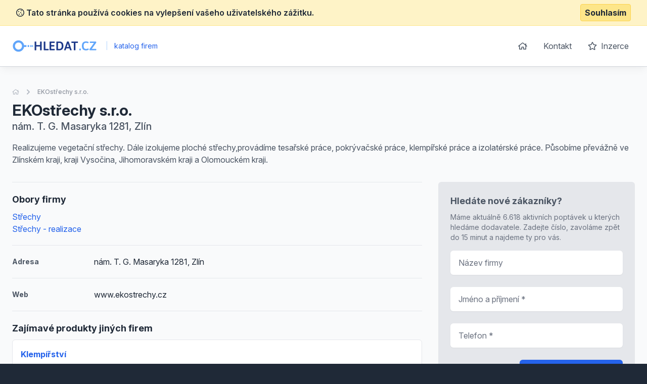

--- FILE ---
content_type: text/html; charset=UTF-8
request_url: https://www.hledat.cz/detail/1745989-ekostrechy-sro
body_size: 5814
content:
<!doctype html>
<html lang="cs">
<head>
    <meta charset="UTF-8">
    <meta name="viewport"
          content="width=device-width, user-scalable=no, initial-scale=1.0, maximum-scale=0.85, minimum-scale=0.85">
    <meta http-equiv="X-UA-Compatible" content="ie=edge">

    <link href="/css/app.css?id=8900ecb92d058e36eb14" rel="stylesheet">
    <link href="/css/icons.css?id=3f08f7c7f48793ad7a67" rel="stylesheet">
    <link rel="stylesheet" href="https://rsms.me/inter/inter.css">

    <meta name="robots" content="index,follow" />

            <!-- Google Tag Manager -->
        <script>(function (w, d, s, l, i) {
                w[l] = w[l] || [];
                w[l].push({
                    'gtm.start':
                        new Date().getTime(), event: 'gtm.js'
                });
                var f = d.getElementsByTagName(s)[0],
                    j = d.createElement(s), dl = l != 'dataLayer' ? '&l=' + l : '';
                j.async = true;
                j.src =
                    'https://www.googletagmanager.com/gtm.js?id=' + i + dl;
                f.parentNode.insertBefore(j, f);
            })(window, document, 'script', 'dataLayer', 'GTM-KMKJJQ');</script>
        <!-- End Google Tag Manager -->
        <!-- Google Analytics -->
    <script async src="https://www.googletagmanager.com/gtag/js?id=UA-25308395-1"></script>
    <script>
        window.dataLayer = window.dataLayer || [];

        function gtag() {
            dataLayer.push(arguments);
        }

        gtag('js', new Date());

        gtag('config', 'UA-25308395-1');
    </script>

    <!-- End Google Analytics -->

    <meta name="site_name" content="Hledat.cz" /><meta property="og:site_name" content="Hledat.cz" />
    <meta name="url" content="https://www.hledat.cz/detail/1745989-ekostrechy-sro" /><meta property="og:url" content="https://www.hledat.cz/detail/1745989-ekostrechy-sro" />
    <meta name="locale" content="cs" /><meta property="og:locale" content="cs" />

    <title>EKOstřechy s.r.o., Zlín &bull; Hledat.cz</title><meta name="title" content="EKOstřechy s.r.o., Zlín &bull; Hledat.cz" /><meta property="og:title" content="EKOstřechy s.r.o., Zlín &bull; Hledat.cz" /><meta name="twitter:title" content="EKOstřechy s.r.o., Zlín &bull; Hledat.cz" />
    <meta name="description" content="Realizujeme vegetační střechy. Dále izolujeme ploché střechy,provádíme tesařské práce, pokrývačské práce, klempířské práce a izolatérské práce. Působíme převážně ve Zlínském kraji, kraji Vysočina,..." /><meta property="og:description" content="Realizujeme vegetační střechy. Dále izolujeme ploché střechy,provádíme tesařské práce, pokrývačské práce, klempířské práce a izolatérské práce. Působíme převážně ve Zlínském kraji, kraji Vysočina,..." /><meta name="twitter:description" content="Realizujeme vegetační střechy. Dále izolujeme ploché střechy,provádíme tesařské práce, pokrývačské práce, klempířské práce a izolatérské práce. Působíme převážně ve Zlínském kraji, kraji Vysočina,..." />
</head>
<body class="antialiased text-gray-800 bg-gray-800">
    <!-- Google Tag Manager (noscript) -->
    <noscript>
        <iframe src="https://www.googletagmanager.com/ns.html?id=GTM-KMKJJQ"
                height="0" width="0" style="display:none;visibility:hidden"></iframe>
    </noscript>
    <!-- End Google Tag Manager (noscript) -->
<div class="js-cookie-consent cookie-consent bg-yellow-100 border-b border-yellow-200 p-2">
    <div class="container flex mx-auto justify-between items-center">
        <span class="cookie-consent__message font-semibold">
            <i class="far fa-cookie"></i>
            Tato stránka používá cookies na vylepšení vašeho uživatelského zážitku.
        </span>

        <button class="js-cookie-consent-agree cookie-consent__agree font-bold bg-yellow-200 border border-yellow-300 rounded px-2 py-1 hover:bg-black hover:border-gray-600 hover:text-yellow-50">
            Souhlasím
        </button>
    </div>
</div>

    <script>

        window.laravelCookieConsent = (function () {

            const COOKIE_VALUE = 1;
            const COOKIE_DOMAIN = 'www.hledat.cz';

            function consentWithCookies() {
                setCookie('laravel_cookie_consent', COOKIE_VALUE, 7300);
                hideCookieDialog();
            }

            function cookieExists(name) {
                return (document.cookie.split('; ').indexOf(name + '=' + COOKIE_VALUE) !== -1);
            }

            function hideCookieDialog() {
                const dialogs = document.getElementsByClassName('js-cookie-consent');

                for (let i = 0; i < dialogs.length; ++i) {
                    dialogs[i].style.display = 'none';
                }
            }

            function setCookie(name, value, expirationInDays) {
                const date = new Date();
                date.setTime(date.getTime() + (expirationInDays * 24 * 60 * 60 * 1000));
                document.cookie = name + '=' + value
                    + ';expires=' + date.toUTCString()
                    + ';domain=' + COOKIE_DOMAIN
                    + ';path=/'
                    + ';samesite=lax';
            }

            if (cookieExists('laravel_cookie_consent')) {
                hideCookieDialog();
            }

            const buttons = document.getElementsByClassName('js-cookie-consent-agree');

            for (let i = 0; i < buttons.length; ++i) {
                buttons[i].addEventListener('click', consentWithCookies);
            }

            return {
                consentWithCookies: consentWithCookies,
                hideCookieDialog: hideCookieDialog
            };
        })();
    </script>

<div id="app">
    <div class="bg-gray-50">
                <header class="border-b border-gray-300 bg-white shadow-lg-l">
    <div class="container mx-auto">
        <div class="flex md:py-4 py-8 md:justify-between justify-center">
            <div class="flex items-center">
                <a href="/">
                    <img class="h-6" src="https://www.hledat.cz/images/logo_hledat.svg" alt="Hledat.cz">
                </a>
                <div class="ml-2 text-blue-600 text-sm">
                    <span class="inline-block mx-2 text-blue-200">|</span>
                    katalog firem
                </div>
            </div>
            <ul class="space-x-1 text-base hidden md:block">
                <li class="inline-block"><a
                            class="transition duration-100 ease-in-out inline-block p-3 rounded-md hover:bg-blue-600 hover:text-white trans text-gray-600 flex items-center"
                            href="https://www.hledat.cz"><i class="far fa-home"></i></a></li>
                <li class="inline-block"><a
                            class="transition duration-100 ease-in-out inline-block p-3 rounded-md hover:bg-blue-600 hover:text-white trans text-gray-600"
                            href="https://www.hledat.cz/kontakt">Kontakt</a></li>
                <li class="inline-block"><a
                            class="transition duration-100 ease-in-out inline-block p-3 rounded-md hover:bg-blue-600 hover:text-white trans text-gray-600"
                            href="https://www.hledat.cz/inzerce"><i class="far fa-star mr-1"></i> Inzerce</a>
                </li>
            </ul>
        </div>
    </div>
</header>

            <section class="mt-10 pb-10">
        <div class="container mx-auto">
            <nav class="flex opacity-75 hidden md:block  mb-2 whitespace-no-wrap" aria-label="Breadcrumb">
                <ol class="flex items-center space-x-2">
                    <li>
                        <div class="flex items-center">
                            <a href="https://www.hledat.cz" class="text-gray-400 text-xs hover:text-gray-500">
                                <i class="far fa-home"></i>
                                <span class="sr-only">Úvodní stránka</span>
                            </a>
                        </div>
                    </li>
                    <li>
                        <div class="flex items-center">
                            <!-- Heroicon name: chevron-right -->
                            <svg class="flex-shrink-0 h-5 w-5 text-gray-400" xmlns="http://www.w3.org/2000/svg" viewBox="0 0 20 20" fill="currentColor" aria-hidden="true">
                                <path fill-rule="evenodd" d="M7.293 14.707a1 1 0 010-1.414L10.586 10 7.293 6.707a1 1 0 011.414-1.414l4 4a1 1 0 010 1.414l-4 4a1 1 0 01-1.414 0z" clip-rule="evenodd"/>
                            </svg>
                            <a href="https://www.hledat.cz/detail/1745989-ekostrechy-sro" class="ml-2 text-xs font-medium text-gray-500 hover:text-gray-700">EKOstřechy s.r.o.</a>
                        </div>
                    </li>
                </ol>
            </nav>
            <div class="flex md:justify-between md:items-center flex-col md:flex-row pt-4 md:pt-0">
                <div class="flex-1 mt-2 md:mt-0">
                    <h1 class="font-bold text-3xl">
                        EKOstřechy s.r.o.
                    </h1>

                                            <p class="text-xl text-gray-600 font-medium">
                            nám. T. G. Masaryka 1281, Zlín 
                        </p>
                                    </div>

                            </div>


            <p class="text-gray-600 leading-normal mt-4 pb-4">Realizujeme vegetační střechy. Dále izolujeme ploché střechy,provádíme tesařské práce, pokrývačské práce, klempířské práce a izolatérské práce. Působíme převážně ve Zlínském kraji, kraji Vysočina, Jihomoravském kraji a Olomouckém kraji.</p>

            <div class="flex -mx-4 mt-4 flex-wrap-reverse lg:flex-wrap">
                <div class="lg:w-2/3 w-full px-4 space-y-5">

                                            <div class="border-t-0 border-gray-150 pt-5 lg:border-t">
                            <h2 class="font-bold mb-2 text-lg">Obory firmy</h2>
                            <ul>
                                                                    <li>
                                        <a href="https://www.hledat.cz/strechy" class="text-blue-600 hover:underline">Střechy</a>
                                    </li>
                                                                    <li>
                                        <a href="https://www.hledat.cz/strechy-realizace" class="text-blue-600 hover:underline">Střechy - realizace</a>
                                    </li>
                                                            </ul>
                        </div>
                    
                                            <div class="border-t border-gray-150 pt-5 flex items-center">
                            <span class="w-1/5 text-gray-600 font-bold text-sm">
                                Adresa
                            </span>
                            <span>nám. T. G. Masaryka 1281, Zlín </span>
                        </div>
                    
                                            <div class="border-t border-gray-150 pt-5 flex items-center">
                            <span class="w-1/5 text-gray-600 font-bold text-sm">
                                Web
                            </span>
                            <span>www.ekostrechy.cz</span>
                        </div>
                    
                    

                                            <div class="border-t border-gray-150 pt-5">
                            <h2 class="font-bold mb-2 text-lg">Zajímavé produkty jiných firem</h2>

                            <div class="space-y-3">
                                                                    <div class="bg-white rounded-md border justify-between border-gray-150 flex">
    <div class="p-4">
        <h3 class="text-blue-600 hover:underline font-bold mb-2">
            <a href="https://www.hledat.cz/detail-nabidky/27731-klempirstvi">Klempířství</a>
        </h3>


        
        <ul class="text-sm mt-2 text-gray-500">
                        <li>
                <strong>Lokalita:</strong> Lysá nad Labem
            </li>

                                            </ul>
    </div>
    </div>                                                                    <div class="bg-white rounded-md border justify-between border-gray-150 flex">
    <div class="p-4">
        <h3 class="text-blue-600 hover:underline font-bold mb-2">
            <a href="https://www.hledat.cz/detail-nabidky/32111-hydroizolace-plochych-strech">Hydroizolace plochých střech</a>
        </h3>


        
        <ul class="text-sm mt-2 text-gray-500">
                        <li>
                <strong>Lokalita:</strong> České Budějovice 2
            </li>

                                            </ul>
    </div>
    </div>                                                                    <div class="bg-white rounded-md border justify-between border-gray-150 flex">
    <div class="p-4">
        <h3 class="text-blue-600 hover:underline font-bold mb-2">
            <a href="https://www.hledat.cz/detail-nabidky/34829-betonove-krytiny">Betonové krytiny</a>
        </h3>


        
        <ul class="text-sm mt-2 text-gray-500">
                        <li>
                <strong>Lokalita:</strong> Čáslav-Nové Město
            </li>

                                            </ul>
    </div>
    </div>                                                                    <div class="bg-white rounded-md border justify-between border-gray-150 flex">
    <div class="p-4">
        <h3 class="text-blue-600 hover:underline font-bold mb-2">
            <a href="https://www.hledat.cz/detail-nabidky/55739-izolace-vodnich-nadrzi">Izolace vodních nádrží</a>
        </h3>


        
        <ul class="text-sm mt-2 text-gray-500">
                        <li>
                <strong>Lokalita:</strong> Katovice
            </li>

                                            </ul>
    </div>
    </div>                                                                    <div class="bg-white rounded-md border justify-between border-gray-150 flex">
    <div class="p-4">
        <h3 class="text-blue-600 hover:underline font-bold mb-2">
            <a href="https://www.hledat.cz/detail-nabidky/48443-cihla-plna">Cihla plná</a>
        </h3>


        
        <ul class="text-sm mt-2 text-gray-500">
                        <li>
                <strong>Lokalita:</strong> Pohořelice
            </li>

                                            </ul>
    </div>
    </div>                                                                    <div class="bg-white rounded-md border justify-between border-gray-150 flex">
    <div class="p-4">
        <h3 class="text-blue-600 hover:underline font-bold mb-2">
            <a href="https://www.hledat.cz/detail-nabidky/36105-stavba-pasivnich-domu">Stavba pasivních domů</a>
        </h3>


        
        <ul class="text-sm mt-2 text-gray-500">
                        <li>
                <strong>Lokalita:</strong> Žďár nad Sázavou
            </li>

                                            </ul>
    </div>
    </div>                                                                    <div class="bg-white rounded-md border justify-between border-gray-150 flex">
    <div class="p-4">
        <h3 class="text-blue-600 hover:underline font-bold mb-2">
            <a href="https://www.hledat.cz/detail-nabidky/15125-stresni-konstrukce">Střešní konstrukce </a>
        </h3>


        
        <ul class="text-sm mt-2 text-gray-500">
                        <li>
                <strong>Lokalita:</strong> 0 Ostrava - Slezská Ostrava
            </li>

                                            </ul>
    </div>
    </div>                                                                    <div class="bg-white rounded-md border justify-between border-gray-150 flex">
    <div class="p-4">
        <h3 class="text-blue-600 hover:underline font-bold mb-2">
            <a href="https://www.hledat.cz/detail-nabidky/15153-pristresky-a-drevene-pristavby">Přístřešky a dřevěné přístavby</a>
        </h3>


        
        <ul class="text-sm mt-2 text-gray-500">
                        <li>
                <strong>Lokalita:</strong> 0 Ostrava - Slezská Ostrava
            </li>

                                            </ul>
    </div>
    </div>                                                                    <div class="bg-white rounded-md border justify-between border-gray-150 flex">
    <div class="p-4">
        <h3 class="text-blue-600 hover:underline font-bold mb-2">
            <a href="https://www.hledat.cz/detail-nabidky/47745-svetla-a-odrazky">Světla a odrazky</a>
        </h3>


        
        <ul class="text-sm mt-2 text-gray-500">
                        <li>
                <strong>Lokalita:</strong> Vilémovice
            </li>

                                            </ul>
    </div>
    </div>                                                                    <div class="bg-white rounded-md border justify-between border-gray-150 flex">
    <div class="p-4">
        <h3 class="text-blue-600 hover:underline font-bold mb-2">
            <a href="https://www.hledat.cz/detail-nabidky/74915-navrh-zhotoveni-strechy">Návrh zhotovení střechy</a>
        </h3>


        
        <ul class="text-sm mt-2 text-gray-500">
                        <li>
                <strong>Lokalita:</strong> Ostrava, Hrabová
            </li>

                                            </ul>
    </div>
    </div>                                                            </div>
                        </div>
                    
                                            <div class="border-t border-gray-150 pt-5">
                            <div class="mb-2 leading-none">
                                <h2 class="font-bold text-lg">Data z rejstříků</h2>
                                <small class="text-gray-500">
                                    Informace o firmě EKOstřechy s.r.o. jsou bez záruky.
                                    Poslední aktualizace: 31. 1. 2026
                                </small>
                            </div>

                            <div class="leading-none mt-4">
                                
                                
                                                            </div>
                        </div>
                    
                </div>

                <div class="lg:w-1/3 mb-4 w-full px-4">
                    <div class="sticky" style="top: 1rem;">
                        <div class="bg-white p-6 rounded-md bg-gray-200">
                            <div class="max-w-lg mx-auto lg:max-w-none">
                                <h2 class="font-bold mb-2 text-lg text-gray-600">Hledáte nové zákazníky?</h2>
                                <p class="text-sm text-gray-500 mb-4">Máme aktuálně 6.618 aktivních poptávek u kterých hledáme dodavatele. Zadejte číslo, zavoláme zpět do 15 minut a najdeme ty pro vás.</p>
                                <form action="https://www.hledat.cz/lead-form" method="POST" class="grid grid-cols-1 gap-y-6">
                                    <input type="hidden" name="_token" value="MK24m44WPRI498CNWT73XANxoCQbBeEoNIYeP0mr">
                                    <input type="hidden" name="form"
                                           value="App\Http\LeadForms\DetailLeadForm">

                                    <div>
    <label for="firm_title" class="sr-only">
        Název firmy

            </label>
    <input type="text"
                      name="firm_title"
           id="firm_title"
                      class="block w-full shadow-sm py-3 px-4 placeholder-gray-500 focus:ring-blue-500 rounded-md focus:border-blue-500 border-gray-300 cursor-text "
           value=""
           placeholder="Název firmy">

    </div>                                    <div>
    <label for="contact_person" class="sr-only">
        Jméno a příjmení

                    <span class="ml-1 text-red-600 inline-block text-sm">*</span>
            </label>
    <input type="text"
                      name="contact_person"
           id="contact_person"
                      class="block w-full shadow-sm py-3 px-4 placeholder-gray-500 focus:ring-blue-500 rounded-md focus:border-blue-500 border-gray-300 cursor-text "
           value=""
           placeholder="Jméno a příjmení *">

    </div>                                    <div>
    <label for="phone_number" class="sr-only">
        Telefon

                    <span class="ml-1 text-red-600 inline-block text-sm">*</span>
            </label>
    <input type="text"
                      name="phone_number"
           id="phone_number"
                      class="block w-full shadow-sm py-3 px-4 placeholder-gray-500 focus:ring-blue-500 rounded-md focus:border-blue-500 border-gray-300 cursor-text "
           value=""
           placeholder="Telefon *">

    </div>                                    <div class="text-right">
                                        <button
                                                v-captcha-button
                                                type="submit"
                                                class="inline-flex justify-center py-3 px-6 border border-transparent shadow-sm text-base font-medium rounded-md text-white bg-blue-600 hover:bg-blue-700 focus:outline-none focus:ring-2 focus:ring-offset-2 focus:ring-blue-500">
                                            Získat nové zakázky                                        </button>
                                    </div>
                                </form>
                            </div>
                        </div>
                    </div>
                </div>
            </div>
        </div>
    </section>
    </div>
    <footer class="bg-gray-800" aria-labelledby="footerHeading">
    <h2 id="footerHeading" class="sr-only">Footer</h2>
    <div class="max-w-7xl mx-auto lg:py-12 md:py-6 py-2 px-4 sm:px-6 lg:px-8">
        <div class="xl:grid xl:grid-cols-3 xl:gap-8">
            <div class="mt-12 md:mt-0">
                <h3 class="text-sm font-semibold text-gray-400 tracking-wider uppercase">
                    Odkazy
                </h3>
                <ul class="mt-4 space-y-4">
                    <li>
                        <a href="https://www.hledat.cz" class="text-base text-gray-300 hover:text-white">
                            Úvodní stránka
                        </a>
                    </li>

                    <li>
                        <a href="https://www.hledat.cz/obchodni-podminky" class="text-base text-gray-300 hover:text-white">
                            Obchodní podmínky
                        </a>
                    </li>

                    <li>
                        <a href="https://www.hledat.cz/inzerce" class="text-base text-gray-300 hover:text-white">
                            Inzerce
                        </a>
                    </li>

                    <li>
                        <a href="https://www.hledat.cz/kontakt" class="text-base text-gray-300 hover:text-white">
                            Kontakty
                        </a>
                    </li>

                                            <li>
                            <a href="https://www.hledat.cz/a" class="text-base text-gray-300 hover:text-white">
                                Rejstřík kategorií
                            </a>
                        </li>

                        <li>
                            <a href="https://www.hledat.cz/a/produkty" class="text-base text-gray-300 hover:text-white">
                                Rejstřík produktů
                            </a>
                        </li>
                                    </ul>
            </div>

            <div class="mt-12 md:mt-0">
                <h3 class="text-sm font-semibold text-gray-400 tracking-wider uppercase">
                    Kontakt
                </h3>

                <p class="mt-4 text-gray-300">
                    <strong>B2M.CZ s.r.o.</strong> <br>
                    Šafránkova 1243/3<br>
                    155 00 Praha 5<br><br>
                    IČO: 27455971<br>
                    DIČ: CZ27455971<br><br>
                    +420 251 510 908, info@b2m.cz
                </p>

            </div>
            <div class="mt-8 xl:mt-0">
                <h3 class="text-sm font-semibold text-gray-400 tracking-wider uppercase">
                    Chcete se přidat do našeho katalogu?
                </h3>
                <p class="mt-4 text-base text-gray-300">
                    Nechte nám na sebe kontakt a my se vám ozveme s informacemi, jak se zaregistrovat do sítě katalogů B2M.
                </p>
                <form action="https://www.hledat.cz/lead-form" method="POST" class="mt-4 sm:flex sm:max-w-md">
                    <input type="hidden" name="_token" value="MK24m44WPRI498CNWT73XANxoCQbBeEoNIYeP0mr">                    <input type="hidden" name="form"
                           value="App\Http\LeadForms\FooterLeadForm">
                    <div>
    <label for="phone_number" class="sr-only">
        Telefon

                    <span class="ml-1 text-red-600 inline-block text-sm">*</span>
            </label>
    <input type="text"
                      name="phone_number"
           id="phone_number"
                      class="block w-full shadow-sm py-3 px-4 placeholder-gray-500 focus:ring-blue-500 rounded-md focus:border-blue-500 border-gray-300 cursor-text "
           value=""
           placeholder="Zadejte váš telefon *">

    </div>                    <div class="mt-3 rounded-md sm:mt-0 sm:ml-3 sm:flex-shrink-0">
                        <button
                                v-captcha-button
                                type="submit"
                                class="w-full bg-indigo-500 border border-transparent rounded-md py-3 px-4 flex items-center justify-center text-base font-medium text-white hover:bg-indigo-600 focus:outline-none focus:ring-2 focus:ring-offset-2 focus:ring-offset-gray-800 focus:ring-indigo-500">
                            Ozvěte se mi
                        </button>
                    </div>
                </form>
            </div>
        </div>
        <div class="mt-8 border-t border-gray-700 pt-8 md:flex md:items-center md:justify-between">
            <div class="mt-8 text-base text-gray-400 md:mt-0 md:order-1 text-left">
                © 2001–2026
                B2M.CZ s.r.o. ráda <a href="https://www.b2m.cz/pomahame" class="underline hover:no-underline" target="_blank">poskytuje pomoc</a> potřebným ♥️. Všechna práva vyhrazena.
                <div class="text-sm mt-2">
                    Tato stránka v rámci poskytování služeb využívá <a href="https://www.hledat.cz/cookies" class="underline hover:no-underline">cookies</a>. Nastavení používání a dostupnosti cookies můžete upravit v nastavení prohlížeče.
                    <br>
                    Chráníme Vaše osobní údaje v souladu s nařízením Evropské Unie GDPR. Detaily <a href="https://www.hledat.cz/ochrana-osobnich-udaju" class="underline hover:no-underline">zde</a>.
                </div>

            </div>
        </div>
</footer>
</div>

<script>
    window._lang = 'cs';
    window.captchaSiteKey = '6LfQDSMaAAAAADPAmSkgiNP1UQnR3QFjvNJZPkt6';
</script>
<script src="/js/app.js?id=9bb3b76f204cc726370b"></script>
    <script src="https://www.hledat.cz/js/vendor/fancybox.js" defer></script>
    <script>
        (function (w, i, d, g, e, t, s) {
            w[d] = w[d] || [];
            t = i.createElement(g);
            t.async = 1;
            t.src = e;
            s = i.getElementsByTagName(g)[0];
            s.parentNode.insertBefore(t, s);
        })(window, document, '_gscq', 'script', '//widgets.getsitecontrol.com/60838/script.js');
    </script>
    <script type="text/javascript" async src="//l.getsitecontrol.com/lw1l85x4.js"></script>
</body>
</html>


--- FILE ---
content_type: text/plain; charset=utf-8
request_url: https://events.getsitectrl.com/api/v1/events
body_size: 557
content:
{"id":"67058a2841900485","user_id":"67058a2841a5c046","time":1769898287366,"token":"1769898287.26877c3a113067830f5420d343a793df.cc92d112ef01b913ef9342f3fb43869a","geo":{"ip":"13.59.177.90","geopath":"147015:147763:220321:","geoname_id":4509177,"longitude":-83.0061,"latitude":39.9625,"postal_code":"43215","city":"Columbus","region":"Ohio","state_code":"OH","country":"United States","country_code":"US","timezone":"America/New_York"},"ua":{"platform":"Desktop","os":"Mac OS","os_family":"Mac OS X","os_version":"10.15.7","browser":"Other","browser_family":"ClaudeBot","browser_version":"1.0","device":"Spider","device_brand":"Spider","device_model":"Desktop"},"utm":{}}

--- FILE ---
content_type: image/svg+xml
request_url: https://www.hledat.cz/images/logo_hledat.svg
body_size: 1552
content:
<?xml version="1.0" encoding="utf-8"?>
<!-- Generator: Adobe Illustrator 24.1.3, SVG Export Plug-In . SVG Version: 6.00 Build 0)  -->
<svg version="1.1" id="Vrstva_1" xmlns="http://www.w3.org/2000/svg" xmlns:xlink="http://www.w3.org/1999/xlink" x="0px" y="0px"
	 viewBox="0 0 522 74" style="enable-background:new 0 0 522 74;" xml:space="preserve">
<style type="text/css">
	.st0{enable-background:new    ;}
	.st1{fill:#1E3A8A;}
	.st2{fill:#60A5FA;}
	.st3{fill:none;stroke:#60A5FA;stroke-width:12.8162;stroke-miterlimit:10;}
</style>
<g class="st0">
	<path class="st1" d="M137.4,61.3V11.9c0-1.5,1.4-2.2,4.1-2.2h2c2.7,0,4.1,0.7,4.1,2.2v19.8h23.1V11.9c0-1.5,1.4-2.2,4.1-2.2h2
		c2.7,0,4.1,0.7,4.1,2.2v49.5c0,1.5-1.4,2.2-4.1,2.2h-2c-2.7,0-4.1-0.7-4.1-2.2v-21h-23.1v21c0,1.5-1.4,2.2-4.1,2.2h-2
		C138.8,63.6,137.4,62.8,137.4,61.3z"/>
	<path class="st1" d="M194.2,62.7c-0.5-0.5-0.7-1.2-0.7-2.1V11.9c0-1.5,1.4-2.2,4.1-2.2h1.9c1.4,0,2.5,0.2,3.1,0.5
		c0.6,0.4,1,0.9,1,1.7v43h18.2c0.7,0,1.2,0.3,1.5,0.8s0.5,1.4,0.5,2.5v2c0,1.1-0.2,2-0.5,2.5s-0.8,0.8-1.5,0.8h-25.4
		C195.3,63.4,194.6,63.2,194.2,62.7z"/>
	<path class="st1" d="M229.8,62.7c-0.5-0.5-0.7-1.2-0.7-2.1V12.6c0-1,0.2-1.7,0.7-2.2c0.5-0.4,1.2-0.7,2.1-0.7h26.8
		c0.7,0,1.2,0.3,1.6,0.8c0.3,0.5,0.5,1.4,0.5,2.5v2c0,1.2-0.2,2-0.5,2.5c-0.3,0.5-0.9,0.8-1.6,0.8h-19.6v13.3h17.5
		c0.7,0,1.2,0.3,1.6,0.8c0.3,0.5,0.5,1.4,0.5,2.5v2c0,1.2-0.2,2-0.5,2.5c-0.3,0.5-0.9,0.8-1.6,0.8h-17.5v14.6h19.7
		c0.7,0,1.2,0.3,1.6,0.8c0.3,0.5,0.5,1.4,0.5,2.5v2c0,1.2-0.2,2-0.5,2.5c-0.3,0.5-0.9,0.8-1.6,0.8h-26.9
		C231,63.4,230.2,63.2,229.8,62.7z"/>
	<path class="st1" d="M271.5,62.7c-0.5-0.5-0.7-1.2-0.7-2.1V12.6c0-1,0.2-1.7,0.7-2.2c0.5-0.4,1.2-0.7,2.1-0.7h16.1
		c7.6,0,13.5,2.2,17.8,6.7c4.3,4.5,6.4,11.2,6.4,20.1c0,8.9-2.1,15.6-6.4,20.1c-4.3,4.5-10.2,6.7-17.8,6.7h-16.1
		C272.7,63.4,272,63.2,271.5,62.7z M289.5,54.8c4.4,0,7.9-1.5,10.4-4.6c2.5-3,3.7-7.6,3.7-13.7c0-6.1-1.2-10.6-3.7-13.7
		c-2.5-3-5.9-4.6-10.4-4.6h-8.6v36.5H289.5z"/>
	<path class="st1" d="M318,62c0-0.2,0.1-0.6,0.3-1.3l17.3-49.6c0.3-1,1.6-1.5,3.9-1.5h3.4c2.2,0,3.5,0.5,3.9,1.5l17.3,49.6
		c0.2,0.5,0.2,0.9,0.2,1.3c0,1-1.2,1.5-3.7,1.5h-2.4c-2.2,0-3.5-0.5-3.9-1.5l-3.5-10.5h-19.6l-3.5,10.5c-0.4,1-1.5,1.5-3.4,1.5h-2.1
		C319.4,63.6,318,63,318,62z M348,43l-5.6-16.8c-0.4-1.2-0.8-2.8-1.1-4.7H341c-0.1,0.3-0.2,1-0.4,2c-0.2,1-0.5,1.9-0.8,2.8L334.1,43
		H348z"/>
	<path class="st1" d="M377.6,61.3v-43h-13c-0.7,0-1.2-0.3-1.6-0.8c-0.3-0.5-0.5-1.4-0.5-2.5v-2c0-1.2,0.2-2,0.5-2.5
		c0.3-0.5,0.9-0.8,1.6-0.8h36.1c0.7,0,1.2,0.3,1.6,0.8c0.3,0.5,0.5,1.4,0.5,2.5v2c0,1.2-0.2,2-0.5,2.5c-0.3,0.5-0.9,0.8-1.6,0.8
		h-12.9v43c0,1.5-1.4,2.2-4.1,2.2h-2C378.9,63.6,377.6,62.8,377.6,61.3z"/>
</g>
<g class="st0">
	<path class="st2" d="M410.8,61.3V55c0-1.4,1.4-2.1,4.1-2.1h2.1c2.7,0,4.1,0.7,4.1,2.1v6.4c0,1.5-1.4,2.2-4.1,2.2h-2.1
		C412.1,63.6,410.8,62.8,410.8,61.3z"/>
	<path class="st2" d="M433.2,57.3c-4.1-4.4-6.1-11.4-6.1-20.8c0-18.2,8.5-27.3,25.4-27.3c2.5,0,5,0.3,7.6,0.8c2.6,0.5,4.5,1.2,6,2
		c1.3,0.7,1.9,1.5,1.9,2.3c0,0.6-0.2,1.4-0.7,2.4c-0.5,1-1,1.9-1.7,2.6c-0.6,0.8-1.2,1.1-1.7,1.1c-0.2,0-0.8-0.3-1.8-0.8
		c-1.1-0.5-2.4-1-4-1.4c-1.6-0.4-3.5-0.6-5.6-0.6c-5.1,0-8.8,1.5-11.2,4.6c-2.4,3.1-3.6,7.8-3.6,14.2c0,6.3,1.2,11,3.6,14.1
		c2.4,3.1,6.1,4.7,11.1,4.7c2.3,0,4.4-0.3,6.1-0.8c1.7-0.5,3.4-1.1,5-1.9c0.8-0.4,1.4-0.6,1.7-0.6c0.6,0,1.1,0.4,1.7,1.1
		c0.6,0.7,1.1,1.6,1.5,2.6c0.4,1,0.6,1.7,0.6,2.1c0,1.2-0.9,2.2-2.6,3.2c-1.6,0.9-3.8,1.6-6.4,2.1c-2.6,0.5-5.2,0.8-7.7,0.8
		C443.6,63.9,437.3,61.7,433.2,57.3z"/>
	<path class="st2" d="M474.1,61.2c-0.6-1.5-0.9-2.7-0.9-3.7c0-0.3,0-0.6,0.2-0.8L501,18.4h-23.4c-0.7,0-1.2-0.3-1.6-0.8
		c-0.3-0.5-0.5-1.4-0.5-2.6v-1.8c0-1.2,0.2-2,0.5-2.6c0.3-0.5,0.9-0.8,1.6-0.8h35c0.5,0,1,0.8,1.6,2.3c0.6,1.5,0.9,2.7,0.9,3.7
		c0,0.4-0.1,0.7-0.3,1.1l-27.4,38h25.7c0.7,0,1.2,0.3,1.5,0.8s0.5,1.4,0.5,2.6V60c0,1.2-0.2,2-0.5,2.6s-0.8,0.8-1.5,0.8h-37.1
		C475.2,63.4,474.6,62.7,474.1,61.2z"/>
</g>
<g>
	<circle class="st3" cx="38.9" cy="37.4" r="28.1"/>
	<g>
		<rect x="95" y="31.9" class="st2" width="9.2" height="11"/>
		<rect x="111.5" y="31.9" class="st2" width="7.3" height="11"/>
		<rect x="122.5" y="31.9" class="st2" width="5.5" height="11"/>
		<rect x="67.6" y="31.9" class="st2" width="20.1" height="11"/>
	</g>
</g>
</svg>
